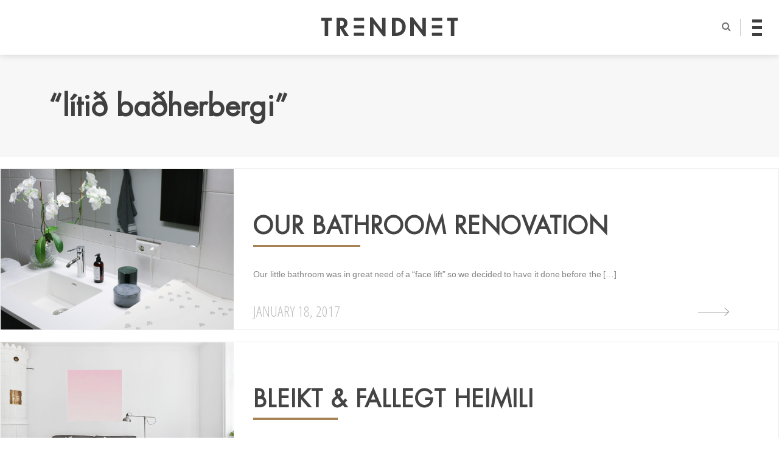

--- FILE ---
content_type: text/html; charset=UTF-8
request_url: http://trendnet.is/tag/litid-badherbergi/
body_size: 32543
content:
<!DOCTYPE html>

<!--[if IE 7 | IE 8]><html class="ie" dir="ltr" lang="is"><![endif]-->

<!--[if IE 9]><html class="ie9" dir="ltr" lang="is"><![endif]-->

<!--[if !(IE 7) | !(IE 8) | !(IE 9) ]><!-->

<html lang="en-US" xmlns:og="http://opengraphprotocol.org/schema/" xmlns:fb="http://www.facebook.com/2008/fbml" prefix="og: http://ogp.me/ns#">

<!--<![endif]-->

<head>

<meta http-equiv="Content-Type" content="text/html" charset="UTF-8">



<title>lítið baðherbergi Archives - Trendnet</title>



<meta name="google-site-verification" content="rNilM9GAyS24lh1tv2HG4bKNYCncZI19yVq0OTjYXEg" />

<meta id="viewport" name="viewport" content="initial-scale=1.0, maximum-scale=2, minimum-scale=1.0, user-scalable=yes, width=device-width">

<script type="text/javascript">

/*

  // Store the meta element

  var viewport_meta = document.getElementById('viewport');



  // Define our viewport meta values

  var viewports = {

      default: viewport_meta.getAttribute('content'),

      landscape: 'width=1196'

    };



  // Change the viewport value based on screen.width

  var viewport_set = function() {

      if ( screen.width >= 768 )

        viewport_meta.setAttribute( 'content', viewports.landscape );

      else

        viewport_meta.setAttribute( 'content', viewports.default );

    }



  // Set the correct viewport value on page load

  viewport_set();



  // Set the correct viewport after device orientation change or resize

  window.onresize = function() {

    viewport_set();

  }

*/

</script>



<link rel="pingback" href="http://trendnet.is/xmlrpc.php">

<link rel="shortcut icon" type="image/x-icon" href="http://trendnet.is/wp-content/themes/trendnet4/images/favicon.ico?ver=4.0">






<!--[if lt IE 10]>

<script src="http://trendnet.is/wp-content/themes/trendnet4/js/css3-multi-column.js" type="text/javascript"></script>

<![endif]-->

<link href="https://fonts.googleapis.com/css?family=Open+Sans+Condensed:300|Tangerine" rel="stylesheet">

<!--<link href="https://fonts.googleapis.com/css?family=Muli|Varela+Round" rel="stylesheet">-->

<link href="http://trendnet.is/wp-content/themes/trendnet4/style.css?ver=4.18" rel="stylesheet"/>  

<link href="http://trendnet.is/wp-content/themes/trendnet4/css/fp.css?ver=4.13" rel="stylesheet">

<link href="http://trendnet.is/wp-content/themes/trendnet4/css/post.css?ver=4.20" rel="stylesheet">

<link href="http://trendnet.is/wp-content/themes/trendnet4/css/yfirlit.css?ver=4.27" rel="stylesheet">

<link href="http://trendnet.is/wp-content/themes/trendnet4/css/aos.css" rel="stylesheet"/>  

<link href="http://trendnet.is/wp-content/themes/trendnet4/css/grids.css?ver=4.17" rel="stylesheet">




<!-- Social Warfare v2.3.4 https://warfareplugins.com -->
<style>@font-face {font-family: "sw-icon-font";src:url("http://trendnet.is/wp-content/plugins/social-warfare/fonts/sw-icon-font.eot?ver=2.3.4");src:url("http://trendnet.is/wp-content/plugins/social-warfare/fonts/sw-icon-font.eot?ver=2.3.4#iefix") format("embedded-opentype"),url("http://trendnet.is/wp-content/plugins/social-warfare/fonts/sw-icon-font.woff?ver=2.3.4") format("woff"), url("http://trendnet.is/wp-content/plugins/social-warfare/fonts/sw-icon-font.ttf?ver=2.3.4") format("truetype"),url("http://trendnet.is/wp-content/plugins/social-warfare/fonts/sw-icon-font.svg?ver=2.3.4#1445203416") format("svg");font-weight: normal;font-style: normal;}</style>
<!-- Social Warfare v2.3.4 https://warfareplugins.com -->


<!-- This site is optimized with the Yoast SEO plugin v6.1.1 - https://yoa.st/1yg?utm_content=6.1.1 -->
<link rel="canonical" href="http://trendnet.is/tag/litid-badherbergi/" />
<meta property="og:locale" content="en_US" />
<meta property="og:type" content="object" />
<meta property="og:title" content="lítið baðherbergi Archives - Trendnet" />
<meta property="og:url" content="http://trendnet.is/tag/litid-badherbergi/" />
<meta property="og:site_name" content="Trendnet" />
<meta name="twitter:card" content="summary_large_image" />
<meta name="twitter:title" content="lítið baðherbergi Archives - Trendnet" />
<script type='application/ld+json'>{"@context":"http:\/\/schema.org","@type":"WebSite","@id":"#website","url":"http:\/\/trendnet.is\/","name":"Trendnet","potentialAction":{"@type":"SearchAction","target":"http:\/\/trendnet.is\/?s={search_term_string}","query-input":"required name=search_term_string"}}</script>
<script type='application/ld+json'>{"@context":"http:\/\/schema.org","@type":"Organization","url":"http:\/\/trendnet.is\/tag\/litid-badherbergi\/","sameAs":[],"@id":"#organization","name":"Trendnet","logo":"http:\/\/trendnet.is\/wp-content\/uploads\/2018\/01\/trendnet-logo-page-001.jpg"}</script>
<!-- / Yoast SEO plugin. -->

<link rel='dns-prefetch' href='//s0.wp.com' />
<link rel='dns-prefetch' href='//s.w.org' />
<link rel="alternate" type="application/rss+xml" title="Trendnet &raquo; Feed" href="http://trendnet.is/feed/" />
<link rel="alternate" type="application/rss+xml" title="Trendnet &raquo; Comments Feed" href="http://trendnet.is/comments/feed/" />
<link rel="alternate" type="application/rss+xml" title="Trendnet &raquo; lítið baðherbergi Tag Feed" href="http://trendnet.is/tag/litid-badherbergi/feed/" />
		<script type="text/javascript">
			window._wpemojiSettings = {"baseUrl":"https:\/\/s.w.org\/images\/core\/emoji\/2.2.1\/72x72\/","ext":".png","svgUrl":"https:\/\/s.w.org\/images\/core\/emoji\/2.2.1\/svg\/","svgExt":".svg","source":{"concatemoji":"http:\/\/trendnet.is\/wp-includes\/js\/wp-emoji-release.min.js?ver=4.7.24"}};
			!function(t,a,e){var r,n,i,o=a.createElement("canvas"),l=o.getContext&&o.getContext("2d");function c(t){var e=a.createElement("script");e.src=t,e.defer=e.type="text/javascript",a.getElementsByTagName("head")[0].appendChild(e)}for(i=Array("flag","emoji4"),e.supports={everything:!0,everythingExceptFlag:!0},n=0;n<i.length;n++)e.supports[i[n]]=function(t){var e,a=String.fromCharCode;if(!l||!l.fillText)return!1;switch(l.clearRect(0,0,o.width,o.height),l.textBaseline="top",l.font="600 32px Arial",t){case"flag":return(l.fillText(a(55356,56826,55356,56819),0,0),o.toDataURL().length<3e3)?!1:(l.clearRect(0,0,o.width,o.height),l.fillText(a(55356,57331,65039,8205,55356,57096),0,0),e=o.toDataURL(),l.clearRect(0,0,o.width,o.height),l.fillText(a(55356,57331,55356,57096),0,0),e!==o.toDataURL());case"emoji4":return l.fillText(a(55357,56425,55356,57341,8205,55357,56507),0,0),e=o.toDataURL(),l.clearRect(0,0,o.width,o.height),l.fillText(a(55357,56425,55356,57341,55357,56507),0,0),e!==o.toDataURL()}return!1}(i[n]),e.supports.everything=e.supports.everything&&e.supports[i[n]],"flag"!==i[n]&&(e.supports.everythingExceptFlag=e.supports.everythingExceptFlag&&e.supports[i[n]]);e.supports.everythingExceptFlag=e.supports.everythingExceptFlag&&!e.supports.flag,e.DOMReady=!1,e.readyCallback=function(){e.DOMReady=!0},e.supports.everything||(r=function(){e.readyCallback()},a.addEventListener?(a.addEventListener("DOMContentLoaded",r,!1),t.addEventListener("load",r,!1)):(t.attachEvent("onload",r),a.attachEvent("onreadystatechange",function(){"complete"===a.readyState&&e.readyCallback()})),(r=e.source||{}).concatemoji?c(r.concatemoji):r.wpemoji&&r.twemoji&&(c(r.twemoji),c(r.wpemoji)))}(window,document,window._wpemojiSettings);
		</script>
		<style type="text/css">
img.wp-smiley,
img.emoji {
	display: inline !important;
	border: none !important;
	box-shadow: none !important;
	height: 1em !important;
	width: 1em !important;
	margin: 0 .07em !important;
	vertical-align: -0.1em !important;
	background: none !important;
	padding: 0 !important;
}
</style>
<link rel='stylesheet' id='yarppWidgetCss-css'  href='http://trendnet.is/wp-content/plugins/yet-another-related-posts-plugin/style/widget.css?ver=4.7.24' type='text/css' media='all' />
<link rel='stylesheet' id='sb_instagram_styles-css'  href='http://trendnet.is/wp-content/plugins/instagram-feed/css/sbi-styles.min.css?ver=2.7' type='text/css' media='all' />
<link rel='stylesheet' id='easy_load_more-frontend-css'  href='http://trendnet.is/wp-content/plugins/easy-load-more/assets/css/frontend.css?ver=1.0.0' type='text/css' media='all' />
<style id='easy_load_more-frontend-inline-css' type='text/css'>
.elm-button { background: #c4c4c4; color: #FFFFFF; }
.elm-button:hover, .elm-button:active, .elm-button:focus { background: #d0d0d0; }
.elm-loading-icon { fill: #FFFFFF; stroke: #FFFFFF; }

</style>
<link rel='stylesheet' id='social_warfare-css'  href='http://trendnet.is/wp-content/plugins/social-warfare/css/style.min.css?ver=2.3.4' type='text/css' media='all' />
<link rel='stylesheet' id='__EPYT__style-css'  href='http://trendnet.is/wp-content/plugins/youtube-embed-plus/styles/ytprefs.min.css?ver=12.2' type='text/css' media='all' />
<style id='__EPYT__style-inline-css' type='text/css'>

                .epyt-gallery-thumb {
                        width: 33.333%;
                }
                
</style>
<link rel='stylesheet' id='easy-fancybox.css-css'  href='http://trendnet.is/wp-content/plugins/easy-fancybox/fancybox/jquery.fancybox-1.3.4.css?ver=1.3.4' type='text/css' media='screen' />
<script type='text/javascript' src='http://trendnet.is/wp-includes/js/jquery/jquery.js?ver=1.12.4'></script>
<script type='text/javascript' src='http://trendnet.is/wp-includes/js/jquery/jquery-migrate.min.js?ver=1.4.1'></script>
<script type='text/javascript' src='http://trendnet.is/wp-includes/js/swfobject.js?ver=2.2-20120417'></script>
<script type='text/javascript'>
/* <![CDATA[ */
var samAjax = {"ajaxurl":"http:\/\/trendnet.is\/wp-content\/plugins\/simple-ads-manager\/sam-ajax.php","loadurl":"http:\/\/trendnet.is\/wp-content\/plugins\/simple-ads-manager\/sam-ajax-loader.php","load":"","level":"3","mailer":"0","clauses":"[base64]","doStats":"0","container":"sam-container","place":"sam-place","ad":"sam-ad"};
/* ]]> */
</script>
<script type='text/javascript' src='http://trendnet.is/wp-content/plugins/simple-ads-manager/js/sam-layout.min.js?ver=2.7.97'></script>
<script type='text/javascript' src='http://trendnet.is/wp-content/plugins/wp-ajaxify-comments/js/wp-ajaxify-comments.min.js?ver=1.6.0'></script>
<script type='text/javascript'>
/* <![CDATA[ */
var _EPYT_ = {"ajaxurl":"http:\/\/trendnet.is\/wp-admin\/admin-ajax.php","security":"e830366d1d","gallery_scrolloffset":"20","eppathtoscripts":"http:\/\/trendnet.is\/wp-content\/plugins\/youtube-embed-plus\/scripts\/","epresponsiveselector":"[\"iframe[src*='youtube.com']\",\"iframe[src*='youtube-nocookie.com']\",\"iframe[data-ep-src*='youtube.com']\",\"iframe[data-ep-src*='youtube-nocookie.com']\",\"iframe[data-ep-gallerysrc*='youtube.com']\"]","epdovol":"1","version":"12.2","evselector":"iframe.__youtube_prefs__[src], iframe[src*=\"youtube.com\/embed\/\"], iframe[src*=\"youtube-nocookie.com\/embed\/\"]","ajax_compat":"","ytapi_load":"light","stopMobileBuffer":"1","vi_active":"","vi_js_posttypes":[]};
/* ]]> */
</script>
<script type='text/javascript' src='http://trendnet.is/wp-content/plugins/youtube-embed-plus/scripts/ytprefs.min.js?ver=12.2'></script>
<script type='text/javascript' src='http://trendnet.is/wp-content/plugins/easy-fancybox/fancybox/jquery.fancybox-1.3.4.pack.js?ver=1.3.4'></script>
<link rel='https://api.w.org/' href='http://trendnet.is/wp-json/' />
<link rel="EditURI" type="application/rsd+xml" title="RSD" href="http://trendnet.is/xmlrpc.php?rsd" />
<link rel="wlwmanifest" type="application/wlwmanifest+xml" href="http://trendnet.is/wp-includes/wlwmanifest.xml" /> 
<meta name="generator" content="WordPress 4.7.24" />
<script type="text/javascript">/* <![CDATA[ */if (!window["WPAC"]) var WPAC = {};WPAC._Options = {debug:false,selectorCommentForm:"#commentform",selectorCommentsContainer:"#comments",selectorCommentPagingLinks:"#comments [class^='nav-'] a",selectorCommentLinks:"#comments a[href*=\"/comment-page-\"]",selectorRespondContainer:"#respond",selectorErrorContainer:"p:parent",popupCornerRadius:5,popupMarginTop:80,popupWidth:30,popupPadding:5,popupFadeIn:400,popupFadeOut:400,popupTimeout:3000,popupBackgroundColorLoading:"#000",popupTextColorLoading:"#fff",popupBackgroundColorSuccess:"#008000",popupTextColorSuccess:"#fff",popupBackgroundColorError:"#f00",popupTextColorError:"#fff",popupOpacity:70,popupTextAlign:"center",popupTextFontSize:"Default font size",popupZindex:1000,scrollSpeed:500,autoUpdateIdleTime:0,textPosted:"Þitt innlegg hefur verið skráð. Takk fyrir!",textPostedUnapproved:"Þitt innlegg hefur verið skráð og bíður eftir samþykkji. Takk fyrir!",textReloadPage:"Endurhleð síðu. Vinsamlegast bíðið...",textPostComment:"Sendi innlegg. Vinsamlegast bíðið...",textRefreshComments:"Sæki innlegg. Vinsamlegast bíðið...",textUnknownError:"Eitthvað hefur klikkað, þitt innlegg var ekkert skráð.",selectorPostContainer:"",commentPagesUrlRegex:"",asyncLoadTrigger:"Viewport",disableUrlUpdate:false,disableScrollToAnchor:true,disableCache:false,enableByQuery:false,commentsEnabled:false,version:"1.6.0"};WPAC._Callbacks = {"beforeSelectElements": function(dom) {},"beforeUpdateComments": function(newDom, commentUrl) {},"afterUpdateComments": function(newDom, commentUrl) {},"beforeSubmitComment": function() {},"afterPostComment": function(commentUrl, unapproved) {}};/* ]]> */</script><style type='text/css'>img#wpstats{display:none}</style>    <script type="text/javascript">
        var _gaq = _gaq || [];
        _gaq.push(['_setAccount', 'UA-34005558-1']);
        _gaq.push(['_trackPageview']);

        (function() {
            var ga = document.createElement('script'); ga.type = 'text/javascript'; ga.async = true;
            ga.src = ('https:' == document.location.protocol ? 'https://ssl' : 'http://www') + '.google-analytics.com/ga.js';
            var s = document.getElementsByTagName('script')[0]; s.parentNode.insertBefore(ga, s);
        })();
    </script>

<!-- Facebook Pixel Code -->
<script type='text/javascript'>
!function(f,b,e,v,n,t,s){if(f.fbq)return;n=f.fbq=function(){n.callMethod?
n.callMethod.apply(n,arguments):n.queue.push(arguments)};if(!f._fbq)f._fbq=n;
n.push=n;n.loaded=!0;n.version='2.0';n.queue=[];t=b.createElement(e);t.async=!0;
t.src=v;s=b.getElementsByTagName(e)[0];s.parentNode.insertBefore(t,s)}(window,
document,'script','https://connect.facebook.net/en_US/fbevents.js');
</script>
<!-- End Facebook Pixel Code -->
<script type='text/javascript'>
  fbq('init', '2280756465568235', [], {
    "agent": "wordpress-4.7.24-1.7.25"
});
</script><script type='text/javascript'>
  fbq('track', 'PageView', []);
</script>
<!-- Facebook Pixel Code -->
<noscript>
<img height="1" width="1" style="display:none" alt="fbpx"
src="https://www.facebook.com/tr?id=2280756465568235&ev=PageView&noscript=1" />
</noscript>
<!-- End Facebook Pixel Code -->
			<link rel="stylesheet" type="text/css" id="wp-custom-css" href="http://trendnet.is/?custom-css=3501ff880c" />
		
<!-- Easy FancyBox 1.3.4.9 using FancyBox 1.3.4 - RavanH (http://4visions.nl/en/wordpress-plugins/easy-fancybox/) -->
<script type="text/javascript">
/* <![CDATA[ */
jQuery(document).ready(function($){
var fb_timeout = null;
var fb_opts = { 'overlayShow' : true, 'centerOnScroll' : true, 'showCloseButton' : true, 'showNavArrows' : true, 'onCleanup' : function() { if(fb_timeout) { window.clearTimeout(fb_timeout); fb_timeout = null; } } };
/* IMG */
var fb_IMG_select = 'a[href$=".jpg"]:not(.nofancybox),a[href$=".JPG"]:not(.nofancybox),a[href$=".gif"]:not(.nofancybox),a[href$=".GIF"]:not(.nofancybox),a[href$=".png"]:not(.nofancybox),a[href$=".PNG"]:not(.nofancybox),a[href$=".jpeg"]:not(.nofancybox),a[href$=".JPEG"]:not(.nofancybox)';
$(fb_IMG_select).addClass('fancybox');
var fb_IMG_sections = jQuery('article, section.instagram-page');
fb_IMG_sections.each(function() { jQuery(this).find(fb_IMG_select).attr('rel', 'gallery-' + fb_IMG_sections.index(this)); });
$('a.fancybox, area.fancybox').fancybox( $.extend({}, fb_opts, { 'transitionIn' : 'elastic', 'easingIn' : 'easeOutBack', 'transitionOut' : 'elastic', 'easingOut' : 'easeInBack', 'opacity' : false, 'titleShow' : true, 'titlePosition' : 'over', 'titleFromAlt' : true }) );
});
/* ]]> */
</script>
<style type="text/css">.fancybox-hidden{display:none}</style>



</head>



<body class="archive tag tag-litid-badherbergi tag-6270 desktop chrome linnea">


  <div id="fb-root"></div>
  <script async defer crossorigin="anonymous" src="https://connect.facebook.net/en_US/sdk.js#xfbml=1&version=v9.0&appId=167599036698185&autoLogAppEvents=1" nonce="eIWQpuIZ"></script>

<header id="site-header" class="logo-menu">

  <div class="site-wrap">



    <a href="http://trendnet.is/" title="Trendnet" rel="home">

      <div class="site-logo" href="#">

        <svg xmlns="http://www.w3.org/2000/svg" xmlns:xlink="http://www.w3.org/1999/xlink" version="1.1" id="top-logo" x="0px" y="0px" width="582.72px" height="80.385px" viewBox="0 0 582.72 80.385" enable-background="new 0 0 582.72 80.385" xml:space="preserve">

           <g>

            <path d="M30.465,78.859H15.487V15.081H0V2.039h45.949v13.042H30.465V78.859z"/>

            <path d="M118.25,78.859h-18.134L81.47,47.886h-0.205v30.974H66.288V2.039h20.276c15.179,0,25.674,6.722,25.674,23.126                c0,9.783-5.401,19.563-15.691,21.294L118.25,78.859z M81.265,37.392h1.937c8.251,0,14.06-2.443,14.06-11.819                c0-9.475-6.011-11.309-13.957-11.309h-2.039V37.392z"/>

            <path d="M208.361,0h10.801l40.447,53.694h0.205V2.039h14.977v78.346h-10.8l-40.446-53.689h-0.205v52.164h-14.978V0z"/>

            <path d="M301.984,2.039h21.396c22.209,0,37.084,16.606,37.084,38.513c0,21.6-15.281,38.308-37.187,38.308h-21.293V2.039z                 M316.962,65.817h2.445c18.439,0,25.573-10.188,25.573-25.369c0-16.708-8.561-25.367-25.573-25.367h-2.445V65.817z"/>

            <path d="M379.721,0h10.8l40.448,53.694h0.202V2.039h14.977v78.346h-10.8l-40.448-53.689h-0.201v52.164h-14.978V0z"/>

            <path d="M567.233,78.859h-14.978V15.081h-15.487V2.039h45.951v13.042h-15.486V78.859z"/>

            <g>

              <g>

                <rect x="139.435" y="1.926" width="43.772" height="13.181" class="tn-rect-1"/>

                <rect x="139.435" y="65.281" width="43.772" height="13.179" class="tn-rect-3"/>

              </g>

              <rect x="139.435" y="33.603" width="43.772" height="13.181" class="tn-rect-2"/>

            </g>

            <g>

              <g>

                <rect x="471.828" y="1.926" width="43.772" height="13.181" class="tn-rect-4"/>

                <rect x="471.828" y="65.281" width="43.772" height="13.179" class="tn-rect-6"/>

              </g>

              <rect x="471.828" y="33.603" width="43.772" height="13.181" class="tn-rect-5"/>

            </g>

          </g>

          </svg>



          <h1>Trendnet</h1>

      </div>

    </a>



    <nav id="author-nav">

      <i id="search-button" class="fa fa-search" aria-hidden="true"></i>

      <div id="nav-icon4" class="burger-menu">

        <span></span>

        <span></span>

        <span></span>

      </div>

    </nav>



    <div id="search-section" class="search-section">

      <div class="open-search">

          					<form method="get" class="search-form" action="http://trendnet.is/">
						<input type="text" id="search-bar" name="s" placeholder="Leit..">
						<input type="submit" value="Leita" style="display: none;">
						<br />
					</form>             

      </div>

      <div class="hide"></div>

    </div>



    <div class="navigation">

      <div class="menu-shelf">



        <div class="overlay-content">



          <div class="nav-authors">

            <h3>Höfundar</h3>

            <a class="nav-link nav-elísabet gunnars upper" href="http://trendnet.is/elisabetgunnars/"><span>Elísabet Gunnars</span></a><a class="nav-link nav-svartÁhvÍtu upper" href="http://trendnet.is/svartahvitu/"><span>SVARTÁHVÍTU</span></a><a class="nav-link nav-helgi Ómars upper" href="http://trendnet.is/helgiomars/"><span>Helgi Ómars</span></a><a class="nav-link nav-andrea röfn upper" href="http://trendnet.is/andrearofn/"><span>Andrea Röfn</span></a><a class="nav-link nav-sigridurr upper" href="http://trendnet.is/sigridurr/"><span>SIGRIDURR</span></a><a class="nav-link nav-andrea upper" href="http://trendnet.is/andrea/"><span>AndreA</span></a><a class="nav-link nav-guðrún sørtveit upper" href="http://trendnet.is/gudrun-sortveit/"><span>Guðrún Sørtveit</span></a><a class="nav-link nav-anna bergmann upper" href="http://trendnet.is/anna-bergmann/"><span>Anna Bergmann</span></a><a class="nav-link nav-hildur rut upper" href="http://trendnet.is/hildur-rut/"><span>Hildur Rut</span></a><a class="nav-link nav-arna petra upper" href="http://trendnet.is/arna-petra/"><span>Arna Petra</span></a><a class="nav-link nav-trendnýtt upper" href="http://trendnet.is/trendnytt/"><span>Trendnýtt</span></a>
          </div>



          <nav class="nav-categories">

            <h3>Flokkar</h3>

            <a href="#"><span>Tíska</span></a>

            <a href="#"><span>Lífið</span></a>

            <a href="#"><span>Heilsa</span></a>

          </nav>



          <div class="header-ad">

            <div id='c8089_0_2' class='sam-container sam-place' data-sam='0'></div>
          </div>



          <div class="menu-social row">

              <a class="social-media facebook circle-icon" href="#"></a>

              <a class="social-media twitter circle-icon" href="#"></a>

              <a class="social-media instagram circle-icon" href="#"></a>

          </div>          



        </div>        



      </div>

    </div>

  </div>

</header>



<a href="javascript:" id="return-to-top"><i class="fa fa-angle-up" aria-hidden="true"></i></a>





<div class="site-content page">

	<section class="page-title">
      <div class="site-wrap">

		
									<h1>&ldquo;lítið baðherbergi&rdquo;</h1>

					
		</div>
	</section>

	<section class="site-wrap view-post-list content-grid">

	
		<a href="http://trendnet.is/linnea/new-in-bathroom-renovation/" rel="bookmark" title="Our Bathroom renovation">
			<article class="view-post" id="post-225882" data-aos="fade-zoom-in" data-aos-easing="ease-in-sine" data-aos-once="true" data-aos-offset="50">

				<figure class="view-post-feature-img">
					<img width="1238" height="1856" src="http://trendnet.is/wp-content/uploads/2017/01/wp-1484495736759.jpeg" class="attachment-post-square size-post-square wp-post-image" alt="" title="" srcset="http://trendnet.is/wp-content/uploads/2017/01/wp-1484495736759.jpeg 1238w, http://trendnet.is/wp-content/uploads/2017/01/wp-1484495736759-400x600.jpeg 400w, http://trendnet.is/wp-content/uploads/2017/01/wp-1484495736759-768x1151.jpeg 768w, http://trendnet.is/wp-content/uploads/2017/01/wp-1484495736759-620x929.jpeg 620w" sizes="(max-width: 1238px) 100vw, 1238px" />				</figure>

				<section class="view-inside-post">
					<h3>Our Bathroom renovation</h3>
					<div class="post-excerpt">
						<p>Our little bathroom was in great need of a &#8220;face lift&#8221; so we decided to have it done before the [&hellip;]</p>
<div class="swp-content-locator"></div>					</div>
					<time class="post-date" datetime="2017-01-18T08:00:28+00:00">January 18, 2017</time>
					<div class="arrow-container"><span class="arrow"></span></div>
				</section>

			</article>
		</a>

	
		<a href="http://trendnet.is/svartahvitu/bleikt-og-fallegt-heimili/" rel="bookmark" title="BLEIKT &amp; FALLEGT HEIMILI">
			<article class="view-post" id="post-190413" data-aos="fade-zoom-in" data-aos-easing="ease-in-sine" data-aos-once="true" data-aos-offset="50">

				<figure class="view-post-feature-img">
					<img width="1920" height="1280" src="http://trendnet.is/wp-content/uploads/svartahvitu/2015/07/SFD5C70F13949794BE39B7EADF99C36A822_2200x1.jpg" class="attachment-post-square size-post-square wp-post-image" alt="" title="" srcset="http://trendnet.is/wp-content/uploads/svartahvitu/2015/07/SFD5C70F13949794BE39B7EADF99C36A822_2200x1.jpg 1920w, http://trendnet.is/wp-content/uploads/svartahvitu/2015/07/SFD5C70F13949794BE39B7EADF99C36A822_2200x1-400x266.jpg 400w, http://trendnet.is/wp-content/uploads/svartahvitu/2015/07/SFD5C70F13949794BE39B7EADF99C36A822_2200x1-620x413.jpg 620w" sizes="(max-width: 1920px) 100vw, 1920px" />				</figure>

				<section class="view-inside-post">
					<h3>BLEIKT &amp; FALLEGT HEIMILI</h3>
					<div class="post-excerpt">
						<p>Þetta heimili hittir beint í mark hjá mér, bleikir tónar eru áberandi í hverju rými og með hvítt í grunninn verður [&hellip;]</p>
<div class="swp-content-locator"></div>					</div>
					<time class="post-date" datetime="2015-07-19T12:53:32+00:00">July 19, 2015</time>
					<div class="arrow-container"><span class="arrow"></span></div>
				</section>

			</article>
		</a>

	
		<section class="ad-boxes content-side">
			<div class="ad-block">
				<!-- <img src="/images/ads/ad-boxes.png" \> !-->
			</div>
		</section>

	</section>

	
	<nav  class="page-navigation">
    	<div class="elm-wrapper">
  <button class="elm-button ajax-inactive" data-href="http://trendnet.is/tag/litid-badherbergi/" data-page="1" data-max-pages="1">
<div class="elm-loading-anim">
  <svg class="elm-loading-icon" version="1.1" xmlns="http://www.w3.org/2000/svg" xmlns:xlink="http://www.w3.org/1999/xlink" x="0px" y="0px" viewBox="0 0 40 40" enable-background="new 0 0 40 40" xml:space="preserve">
  <path opacity="0.2" d="M20.201,5.169c-8.254,0-14.946,6.692-14.946,14.946c0,8.255,6.692,14.946,14.946,14.946 s14.946-6.691,14.946-14.946C35.146,11.861,28.455,5.169,20.201,5.169z M20.201,31.749c-6.425,0-11.634-5.208-11.634-11.634 c0-6.425,5.209-11.634,11.634-11.634c6.425,0,11.633,5.209,11.633,11.634C31.834,26.541,26.626,31.749,20.201,31.749z"/>
  <path d="M26.013,10.047l1.654-2.866c-2.198-1.272-4.743-2.012-7.466-2.012h0v3.312h0 C22.32,8.481,24.301,9.057,26.013,10.047z">
    <animateTransform attributeType="xml"
      attributeName="transform"
      type="rotate"
      from="0 20 20"
      to="360 20 20"
      dur="0.5s"
      repeatCount="indefinite"/>
    </path>
  </svg>
</div>
    <span class="elm-button-text">NÆSTU FÆRSLUR</span>
  </button>
</div>
	</nav>			

	</div>

      </div><!-- Closing site-wrap !-->
    </div><!-- Closing site-content !-->

    
    
    <section class="social-media-footer">
        <div class="row">
            <a class="social-media facebook circle-icon" target="_blank" href="https://www.facebook.com/trendnet.is/"></a>
            <a class="social-media twitter circle-icon" target="_blank" href="https://twitter.com/trendnetis"></a>
            <a class="social-media instagram circle-icon" target="_blank" href="https://www.instagram.com/trendnetis/"></a>
            <!-- <a class="social-media youtube circle-icon" href="#"></a> -->
        </div>
    </section>

    <footer class="site-footer">
      <div class="site-wrap">
        <div class="footer-nav">
          <nav class="secondary-nav footer-col"><ul id="menu-secondary-nav" class="menu"><li id="menu-item-10072" class="menu-item menu-item-type-post_type menu-item-object-page menu-item-10072"><a class="nav-link" href="http://trendnet.is/um-trendnet/">UM TRENDNET</a></li>
<li id="menu-item-220737" class="menu-item menu-item-type-post_type menu-item-object-page menu-item-220737"><a class="nav-link" href="http://trendnet.is/sidareglur/">SIÐAREGLUR</a></li>
<li id="menu-item-10075" class="menu-item menu-item-type-post_type menu-item-object-page menu-item-10075"><a class=" last-item nav-link" href="http://trendnet.is/hafa-samband/">HAFA SAMBAND</a></li>
</ul></nav>          <div class="footer-col">
            <svg version="1.1" id="footer-logo" class="footer-logo" xmlns="http://www.w3.org/2000/svg" xmlns:xlink="http://www.w3.org/1999/xlink" x="0px" y="0px" width="20px" height="55px"viewBox="0 0 58.355 102.031" enable-background="new 0 0 58.355 102.031" xml:space="preserve">
              <g>
                <g>
                  <rect width="58.355" height="17.573"/>
                  <rect y="84.46" width="58.355" height="17.57"/>
                </g>
                <rect y="42.231" width="58.355" height="17.569"/>
              </g>
            </svg>
          </div>
          <div class="footer-col"></div>
        </div>
      </div>
    </footer>

    <!-- Instagram Feed JS -->
<script type="text/javascript">
var sbiajaxurl = "http://trendnet.is/wp-admin/admin-ajax.php";
</script>
<script type='text/javascript' src='http://trendnet.is/wp-content/plugins/easy-load-more/assets/js/frontend.min.js?ver=1.0.0'></script>
<script type='text/javascript'>
/* <![CDATA[ */
var dot_irecommendthis = {"ajaxurl":"http:\/\/trendnet.is\/wp-admin\/admin-ajax.php"};
/* ]]> */
</script>
<script type='text/javascript' src='http://trendnet.is/wp-content/plugins/i-recommend-this/js/dot_irecommendthis.js?ver=2.6.0'></script>
<script type='text/javascript' src='https://s0.wp.com/wp-content/js/devicepx-jetpack.js?ver=202604'></script>
<script type='text/javascript' src='http://trendnet.is/wp-content/plugins/social-warfare/js/script.min.js?ver=2.3.4'></script>
<script type='text/javascript' src='http://trendnet.is/wp-content/plugins/youtube-embed-plus/scripts/fitvids.min.js?ver=12.2'></script>
<script type='text/javascript' src='http://trendnet.is/wp-content/plugins/easy-fancybox/fancybox/jquery.easing-1.3.pack.js?ver=1.3'></script>
<script type='text/javascript' src='http://trendnet.is/wp-content/plugins/easy-fancybox/fancybox/jquery.mousewheel-3.0.4.pack.js?ver=3.0.4'></script>
<script type='text/javascript' src='http://trendnet.is/wp-content/plugins/easy-fancybox/jquery.metadata.js?ver=2.1'></script>
<script type='text/javascript' src='http://trendnet.is/wp-includes/js/wp-embed.min.js?ver=4.7.24'></script>
	<script type="text/javascript">
		var elm_button_vars = { wrapper: '.author-post-list, .view-post-list' };
	</script>
	<script type="text/javascript">var swpClickTracking = false; var swp_nonce = "4f57c0df34";</script><script type='text/javascript' src='https://stats.wp.com/e-202604.js' async defer></script>
<script type='text/javascript'>
	_stq = window._stq || [];
	_stq.push([ 'view', {v:'ext',j:'1:5.7.5',blog:'58526265',post:'0',tz:'0',srv:'trendnet.is'} ]);
	_stq.push([ 'clickTrackerInit', '58526265', '0' ]);
</script>
    <script src="https://cdn.rawgit.com/mburakerman/prognroll/master/src/prognroll.js"></script>
    <script src="https://use.fontawesome.com/6452b38bee.js"></script>
    <script src="http://trendnet.is/wp-content/themes/trendnet4/js/jquery.sticky-kit.min.js"></script>
    <script type="text/javascript" src="http://trendnet.is/wp-content/themes/trendnet4/js/script.js?ver=4.0"></script>
    <script src="http://trendnet.is/wp-content/themes/trendnet4/js/aos.js"></script>
    <script>
      AOS.init();
    </script>

</body>
</html>


--- FILE ---
content_type: text/css
request_url: http://trendnet.is/wp-content/themes/trendnet4/css/grids.css?ver=4.17
body_size: 16425
content:
/*--------------------------------------------------------------
If no grid support, limit width to 50em and center align
--------------------------------------------------------------*/
/*@supports not (display: grid) { */


  @media screen and (-ms-high-contrast: active),
  screen and (-ms-high-contrast: none) {
   /* IE10+ specific styles go here */

  .top-posts {
    display: -ms-grid;
    -ms-grid-columns: auto 360px 360px 360px 360px auto;
    -ms-grid-rows: 340px 340px;
  }

  .popular-posts {
    display: -ms-grid;
    -ms-grid-columns: auto 120px 120px 120px 120px 120px 120px 120px 120px 120px 120px 120px 120px auto;
    -ms-grid-rows: 150px 420px 360px;
  }

  .grid-posts {
    display: flex;
    flex-direction: row;
    flex-wrap: wrap;
  }

  .grid-posts .post-tile {
    flex: 0 0 25%;
  }


  @media screen and (max-width: 1399px) {
      .top-posts {
        -ms-grid-columns: auto 25% 25% 25% 25% auto;
        -ms-grid-rows: 340px 340px;
      }
    }

  .top-posts .post-tile:nth-child(1) {
  -ms-grid-row: 1;
  -ms-grid-row-span: 2;
  -ms-grid-column: 2;
  -ms-grid-column-span: 2;
  }
  .top-posts .post-tile:nth-child(2) {
  -ms-grid-row: 1;
  -ms-grid-row-span: 1;
  -ms-grid-column: 4;
  -ms-grid-column-span: 1;
  }

  .top-posts .post-tile:nth-child(3) {
  -ms-grid-row: 1;
  -ms-grid-row-span: 1;
  -ms-grid-column: 5;
  -ms-grid-column-span: 1;
  }

  .top-posts .post-tile:nth-child(4) {
  -ms-grid-row: 2;
  -ms-grid-row-span: 1;
  -ms-grid-column: 4;
  -ms-grid-column-span: 1;
  }

  .top-posts .post-tile:nth-child(5) {
  -ms-grid-row: 2;
  -ms-grid-row-span: 1;
  -ms-grid-column: 5;
  -ms-grid-column-span: 1;
  }

  .popular-posts h2 {
  -ms-grid-row: 1;
  -ms-grid-row-span: 1;
  -ms-grid-column: 2;
  -ms-grid-column-span: 12;
  }

  .popular-posts .post-tile:nth-child(2) {
  -ms-grid-row: 2;
  -ms-grid-row-span: 1;
  -ms-grid-column: 2;
  -ms-grid-column-span: 4;
  }
  .popular-posts .post-tile:nth-child(3) {
  -ms-grid-row: 2;
  -ms-grid-row-span: 1;
  -ms-grid-column: 6;
  -ms-grid-column-span: 4;
  }

  .popular-posts .post-tile:nth-child(4) {
  -ms-grid-row: 2;
  -ms-grid-row-span: 1;
  -ms-grid-column: 10;
  -ms-grid-column-span: 4;
  }

  .popular-posts .post-tile:nth-child(5) {
  -ms-grid-row: 3;
  -ms-grid-row-span: 1;
  -ms-grid-column: 2;
  -ms-grid-column-span: 3;
  }

  .popular-posts .post-tile:nth-child(6) {
  -ms-grid-row: 3;
  -ms-grid-row-span: 1;
  -ms-grid-column: 5;
  -ms-grid-column-span: 3;
  }

  .popular-posts .post-tile:nth-child(7) {
  -ms-grid-row: 3;
  -ms-grid-row-span: 1;
  -ms-grid-column: 8;
  -ms-grid-column-span: 3;
  }

  .popular-posts .post-tile:nth-child(8) {
  -ms-grid-row: 3;
  -ms-grid-row-span: 1;
  -ms-grid-column: 11;
  -ms-grid-column-span: 3;
  }

}

  @supports not (display: grid) {

    .top-posts:before,
    .top-posts:after {
      content: " ";
      display: table;
    }

    .top-posts:after {
      clear: both;
    }

    .grid-posts {
      display: flex;
      flex-flow: row wrap;
    }

    .popular-posts:before,
    .popular-posts:after {
      content: " ";
      display: table;
    }

    .popular-posts:after {
      clear: both;
    }

    @media screen and (min-width: 768px) {

    .top-posts .post-tile:nth-child(1) {
      width: 50%;
      float: left;
    }

    .top-posts .post-tile:nth-child(2),
    .top-posts .post-tile:nth-child(3),
    .top-posts .post-tile:nth-child(4),
    .top-posts .post-tile:nth-child(5) {
      width: 25%;
      float: right;
    }

    .grid-posts .post-tile {
      flex: 1 1 25%;
    }

    .grid-posts .grid-ad {
      display: none;
    }

    .popular-posts .post-tile:nth-child(2),
    .popular-posts .post-tile:nth-child(3),
    .popular-posts .post-tile:nth-child(4) {
      float: left;
      width: 33%;
      height: 40vw;
    }

    .popular-posts .post-tile:nth-child(n+4) {
      float: left;
      width: 25%
    }
  }


    @media screen and (max-width: 767px) {

    .top-posts .post-tile:nth-child(1) {
      width: 100%;
      float: left;
    }

    .top-posts .post-tile:nth-child(2),
    .top-posts .post-tile:nth-child(3),
    .top-posts .post-tile:nth-child(4),
    .top-posts .post-tile:nth-child(5) {
      width: 50%;
      float: left;
    }

    .grid-posts .post-tile {
      flex: 1 1 50%;
    }

    .grid-posts .grid-ad {
      display: none;
    }



    .popular-posts .post-tile:nth-child(2) {
      width: 100%;
    }

    .popular-posts .post-tile:nth-child(n+3) {
      float: left;
      width: 50%
    }

  }

}


/*--------------------------------------------------------------
CSS Grid layout for wider screens, when browser supports grid:
--------------------------------------------------------------*/

@media screen and (max-width: 768px) {

  body {
      font-size: 13px;
  }

  .grid-posts .post-tile {
    height: calc(50vw - 0em);
    max-height: 45em;
  }

  .top-posts .post-tile:nth-child(1) {
    height: calc(100vw - 2em);
    max-height: 80vmin;
  }

  .top-posts .post-tile:nth-child(2),
  .top-posts .post-tile:nth-child(3),
  .top-posts .post-tile:nth-child(4),
  .top-posts .post-tile:nth-child(5)  {
    height: calc(50vw - 2em);
    max-height: 50vmin;
  }

  .popular-posts .post-tile:nth-child(2) {
    height: calc(80vw - 4em);
  }

  .popular-posts .post-tile:nth-child(n+3) {
    height: calc(50vw - 2em);
  }

  #author-head {
    margin-bottom: 0;
  }

  .author-name {
    padding: 0;
    background: none;
    font-size: 2.3em;
    letter-spacing: 2px;
  }

  .author-index-popular {
    display: flex;
    background: #f5f5f5;
    margin: 0;
  }

  .author-index-popular .site-wrap {
      padding: 1em 0;
  }

  .author-overview-box1 {
      margin-bottom: 1em;
  }

  .author-overview-box1,
  .author-overview-box2 {
    width: 100%;
    float: none;
    clear: both;
    margin-top: 2px;    
  }

  .author-popular {
    margin-left: 0;
  }

  .author-popular-tile {
    flex: 1 1 33%;
    margin-right: 0;
}


  .author-index-popular {
    display: none;
  }

  .author-popular .post-title {
    margin-left: 2em;
  }

  .post-single .post-header h2 {
    font-size: 2.5em;
    padding-bottom: 15px;
  }

  .single-post .main,
  .page-template-author-index .main { 
    display: flex; 
    flex-wrap: wrap;
  }

  .content-main {
    float: none;
    width: 100%;
    order: 2;
    flex: 1 1 100%;    
    max-width: 100%;
  }

  .content-side {
    order: 1;
    flex: 1 1 100%;
    padding-left: 0px;
    margin-bottom: 0em;    
  }

  .single-post .content-side {
    margin-bottom: 0em;
    margin-top: 0.5em;
  }

  .post-single .post-feature-img,
  .page-template-author-index .post-feature-img {
      flex: 1 1 100%;
  }

  .post-single .post-feature-img img,
  .page-template-author-index .post-feature-img img {
    max-height: 70vw;
    object-position: top;
    object-position: 50% 20%;
  }

  .post-header hgroup {
    padding: 2em 2em 6em 2em;
    position: relative;
}

  .popular-posts figcaption {
    text-align: left;
    margin-bottom: 0;
    background-image: none;
  }

  .popular-posts .post-rank {
    display: inline-block;
    margin-right: 0.2em;
    font-size: 1.5em;
  }

  .popular-posts h2.post-title {
    display: inline;
    font-size: 1.2em;
  }

  .popular-posts .post-author {
    display: inline-block;
  }

  .grid-posts .grid-ad {
    height: calc(100vw - 0em);
    padding: 4px;
    padding-right: 0;
    background: none;
  }

  .grid-posts .grid-ad img {
    object-fit: cover;
    height: 100%;
    object-position: bottom;
    background: none;
  }

  .footer-nav .secondary-nav {
    flex: 1 1 auto;
  }

  .footer-col:nth-child(2),
  .footer-col:nth-child(3) {
    display: none;
  }

  .view-post.next-view-post {
    margin-bottom: 0px;
  }

  #discussion {
    padding-top: 0;
  }

  .comments {
    width: 100%;
    padding-bottom: 2em;
  }

  .comment-respond-box {
    float: none;
    width: 100%;    
    padding-bottom: 0;
  }

  .comment-list {
    clear: both;
    float: none;
    padding-top: 0;
    width: 100%;
  }

  .comment-author-meta {
    margin-left: 5em;
  }

  .comment-author-meta h3 {
    font-size: 1.3em;
}

  .comment-text {
    margin-top: 1em;
  }

  .related-posts .post-tile {
      height: calc(19vw);
      max-height: 280px;
    }

  .post-excerpt {
    display: none;
  }

  .arrow-container {
    display: none;
  }

  .yfirlit-2 .view-post .post-feature-img img {
    height: 200px;
}

  .post-single .post-entry {
    padding: 2em 2em 0em;
  }

  #search-bar {
    width: 70%;
  }

  .comment-list-header {
    text-align: left;
  }

  @supports (display: grid) {

    .grid {
      display: grid;
    }

    .top-posts {
      grid-template-columns: 50% 50%;
    }

     .grid-posts {
      grid-template-columns: 50% 50%;
    }

    .grid-posts .grid-ad {
      grid-row: span 2;
    }

     .top-posts .post-tile:nth-child(1) {
      grid-column: span 2;
      grid-row: 1;
    }

     .top-posts .post-tile:nth-child(2),
     .top-posts .post-tile:nth-child(3) {
      grid-column: span 1;
      grid-row: 2;
    }

     .top-posts .post-tile:nth-child(4),
     .top-posts .post-tile:nth-child(5) {
      grid-column: span 1;
      grid-row: 3;
    }

     .popular-posts {
      display: grid;
      grid-template-columns: repeat(6, minmax(auto, 15em));
      grid-gap: 1px;
    }

     .popular-posts .post-tile:nth-child(2) {
      grid-column: span 6;
    }

     .popular-posts .post-tile:nth-child(n+3) {
      grid-column: span 3;
    }

     h2.section-header {
      grid-column: span 6;
    }

    /*
    .content-grid {
     display: grid;
     grid-template-columns: repeat(8, minmax(12.5%, 15em));
    }

    .content-main {
      grid-column: span 5;
    }

    .content-side {
      grid-column: span 3;
    }
    */
 }
}


@media screen and (max-width: 1024px) {

  .nav-authors {
    columns: 3;
  }

  .top-posts .post-tile h2, .grid-posts .post-tile h2 {
    font-size: 1.25em;
  }

  .view-post h3 {
    font-size: 1.8em;
  }

  .view-post3 h2 {
    font-size: 2.6em;
  }

  .post-single .post-header h2 {
    font-size: 2.5em;
  }

  .related-posts .post-tile figcaption {
    font-size: 0.8em;
    padding: 0 0.25em;
  }

  .related-posts .post-tile h2 {
    font-size: 0.75em;
    width: 100%;
  }

  .trendnet-tv .post-tile figcaption {
    padding: 0 5%;
  }

  .trendnet-tv h2.post-title {
    font-size: 1.5em;
  }

}


@media screen and (min-width: 768px) {

  .page-template-default .content-side {
      grid-column: span 3;
  }

  .grid-posts .grid-ad {
    height: calc(50vw);
    max-height: 45em;
    padding: 8px;
    padding-right: 0;
    background: none;
  }

  .grid-posts .grid-ad img {
    object-fit: cover;
    height: 100%;
    object-position: bottom;
    /* background: #464646; */
    /* border: 1px solid #dcdcdc; */
    /* padding: 6px; */
    /* width: 360px; */
    /* width: auto; */
    background: none;
  }

  .top-posts .post-tile:nth-child(1) {
    height: calc(50vw);
    /*max-height: calc(50vmin + 12em);*/
    max-height: 680px;
  }

  .top-posts .post-tile:nth-child(n+2) {
    height: calc(25vw);
    max-height: 340px;
  }

  .grid-posts .post-tile {
    height: calc(25vw - 0em);
    max-height: 22.5em;
  }

  .top-posts .post-tile h2,
  .grid-posts .post-tile h2 {
    font-size: 1.5em;
  }  

  .post-single .post-feature-img img {
      max-height: 500px;
      min-height: 380px;
  }

  .popular-posts {
    max-width: 90em;
    margin: 0 auto;
    margin-bottom: 100px;
    margin-top: 100px;
  }

  .popular-posts figcaption {
    padding: 0 1em 1.2em;
  }

  .popular-posts h2.post-title {
    font-size: 1.2em;
  }

  .popular-posts .post-tile:nth-child(-n+4) {
    height: calc(33vw);
    /*max-height: 35vmin;*/
    max-height: 420px;
  }

  .popular-posts .post-tile:nth-child(n+5) {
    height: calc(25vw);
    /*max-height: 25vmin;*/
    max-height: 360px;
  }

  .footer-nav .footer-col {
    flex: 1;
  }

  @supports (display: grid) {
    .grid {
      display: grid;
    }

    .top-posts {
      grid-template-columns: repeat(8, minmax(auto, 11.25em));
    }

     .top-posts .post-tile:nth-child(1) {
      grid-column: 1/5;
      grid-row: 1/3;
    }

    .top-posts .post-tile:nth-child(n+2) {
      grid-column: span 2;
    }

     .top-posts .post-tile:nth-child(2),
     .top-posts .post-tile:nth-child(3) {
      grid-row: 1/2;
    }

     .top-posts .post-tile:nth-child(4),
     .top-posts .post-tile:nth-child(5) {
      grid-row: 2/3;
    }

     .grid-posts {
      grid-template-columns: repeat(4, minmax(auto, 22.5em));
    }

    .grid-posts .grid-ad {
      grid-row: span 2;
    }

     .popular-posts {
      display: grid;
      grid-template-columns: repeat(12, minmax(auto, 10em));
      grid-gap: 1px;
    }

     .popular-posts .post-tile:nth-child(-n+4) {
      grid-column: span 4;
    }

     .popular-posts .post-tile:nth-child(n+5) {
      grid-column: span 3;
    }

     h2.section-header {
      grid-column: span 12;
    }

    .comment-like {
      font-size: 1.2em;
    }

    /*
    .content-grid {
     display: grid;
     grid-template-columns: repeat(8, minmax(12.5%, 15em));
    }

    .content-main {
      grid-column: span 5;
    }

    .content-main.view-post-list {
      grid-column: span 6;
    }

    .content-side {
      grid-column: span 2;
    }
    */

  }
}

@media screen and (max-width: 480px) {

  #top-logo {
    width: 165px;
    height: 28px;
    margin-top: 6px;
    transition: all ease .7s;
  }

  .author-name {
    font-size: 1.3em;
  }

  .site-footer {
    padding: 2em 1em;
    height: 80px;
  }

  #menu-secondary-nav {
    padding-left: 0;
  }

  .footer-nav {
    margin-top: 0;
  }

  #return-to-top {
    padding: 2em 1em;
  }

  .trendnet-tv .post-tile {  
    flex: 1 1 100%;
  }

  .related-posts {
    display: flex;
    flex-flow: row wrap;
  }
  .related-posts a {
    flex-basis: auto;
  }
  .related-posts .post-tile {
    height: calc(39vw);
  }

  .view-post2 h3 {
    font-size: 2.5em;
  }

  .author-overview-box1 .view-inside-post {
    width: 100%;
    padding: 0em 1em;
  }

  .author-overview-box1 .view-inside-post h3 {
    font-size: 2em;
    margin-bottom: 0.5em;
  }

  .comment-like {
    margin: 0 auto;
    margin-top: -1em;
    margin-bottom: 2em;
  }

}

 .post-tile {
  position: relative;
 }

 .post-tile:before, .post-tile:after {
    background-color: rgba(255, 255, 255, 0.2);
    content: "";
    display: block;
    position: absolute;
    right: 0px;
    z-index: 2;
}

.post-tile:before {
  height: 1px;
  width: 100%;
  top: 0;
  left: 0;
}

.post-tile:after {
  height: 100%;
  width: 1px;
  bottom: 0px;
  top: 1px;
}

 .post-tile img {
  display: block;
  object-fit: cover;
  width: 100%;
  height: 100%;
  border: none;
  animation: fadein 1.5s;

  transition: all 0.25s ease-in-out;
  filter: contrast(90%);
}

.post-tile:hover img {
    zoom: 1;
    filter: contrast(115%);
  }

 .post-tile h3 {
    position: absolute;
    bottom: 0;
    padding: 10px 15px;
    font-weight: normal;
    line-height: 1.20;
    color: #FFF;
    text-transform: uppercase;
    transition: all 0.45s ease-in-out;
    text-shadow: 1px 1px 3px #222, 0px 0px 1px #222, 0px 0px 5px #333;
 }

 .top-posts {
  background: #f7f7f7;
  margin-bottom: 3em;
  margin-top: 90px;
}

 .top-posts .post-tile {
  background: #cecece;
}

.post-tile figure {
    display: block;
    position: relative;
    width: 100%;
    height: 100%;
    padding: 0;
    margin: 0;
}

 .ad-1 {
   max-width: 1400px;
   margin: 0 auto;
 }

 .ad-1 img {
   width: 100%;
 }

 .grid-posts {
  margin-top: 3em;
}

 .grid-posts .post-tile {
  background: #cecece;
}

 .popular-posts .post-tile {
  background: black;
}


/* about.html */

#author-header {
  display: grid;
  grid-template-columns: repeat(6, 1fr);
  grid-template-rows: auto;
  width: 100%;
  min-height: 500px;
  margin: 0 auto;
}


/*@keyframes slideInFromLeft {
  0% {
    transform: translateX(-100%);
  }
  100% {
    transform: translateX(0);
  }
}

@keyframes slideInFromRight {
  0% {
    transform: translateX(+1000%);
  }
  100% {
    transform: translateX(0);
  }
}*/

.content-grid {
  grid-column: 1/13;
  background: #f5f5f5;
}

.content-grids {
 background: #f1f1f1;
 min-height: 680px;
 width: 100%;
 margin-bottom: 50px;
 display: grid;
 grid-template-columns: repeat(6, 1fr);
 grid-gap: 0px;
}

.content-grid {
 position: relative;
 background: white;
}


--- FILE ---
content_type: text/css;charset=UTF-8
request_url: http://trendnet.is/?custom-css=3501ff880c
body_size: 3557
content:
/*
You can add your own CSS here.

Click the help icon above to learn more.
*/

.adform-adbox { 
	/*width: auto !important; */
	/*height: auto !important; */
}

.ad-1-container {
		max-width: 1018px;
    margin: 0 auto;
}

.ad-1 {
    position: relative;
    width: 100%;
		max-width: 1018px;
    height: 0;
    padding-bottom: 35.36%; // 360px/1018px
}

.ad-1 div.sam-place {
	display: flex;
}

@media screen and (min-width: 1036px) {
	.ad-1 {
	  height: 360px;
		padding-bottom: 0;
	}
}

.ad-1 video {
  width: 100%;
  max-width: 1018px;
}

.ad-1018 {
	max-width: 1018px;
	margin: 0 auto;
	flex: 1 1 0;
}
/*
.ad-1 div[id*='_670_3'],
.ad-author-top-mini div[id*='_670_3'] 
*/
.ad-1 div.sam-place,
.ad-author-top-mini div.sam-place
{
		max-width: 1018px;
    margin: 0 auto;
    height: 100%;
    position: absolute;
    width: 100%;
    left: 50%;
    transform: translateX(-50%);
}
/* Landsliðið
.tn-rect-1
,.tn-rect-3 {
	fill: #276aa5;
}
.tn-rect-2 {
	fill: #d8212a;
}
*/

/* Gay Pride
.tn-rect-1 { fill:#E70000; }
.tn-rect-2 { fill:#FF8C00; }
.tn-rect-3 { fill:#FFEF00; }
.tn-rect-4 { fill:#00811F; }
.tn-rect-5 { fill:#0044FF; }
.tn-rect-6 { fill:#760089; }
*/

.ad-author-top-mini {
    flex: 1 1 100%;
    align-self: flex-end;
    order: 3;
	  max-width: 705px;
	  position: relative;
    height: 0;
    padding-bottom: 35.36%; // 360px/1018px
}

.ad-author-top-mini div.sam-place {
	display: flex;
}

.ad-author-top-mini .ad-1018 {
	max-width: 705px;
	flex: 1 1 0;
}

.nav-authors a.nav-trendnýtt span {
    background: url("http://trendnet.is/wp-content/themes/trendnet4/images/Trendnytt.png");
    background-size: 110px;
    background-repeat: no-repeat;
    color: transparent;
    padding: 0 20px;
}

@media screen and (max-width: 768px)
{
.nav-authors a.nav-trendnýtt span {
    background-size: 90px;
    background-position-x: 50%;
}
}


.trendnytt .author-name { display: none; }

.trendnytt #author-head img {    
    margin-top: -12%;
}

.nav-authors a.nav-trendnýtt span:before {
    height: 0px !important;
    background-color: transparent;
}

nav-authors a.nav-trendnýtt span {
    background: url("http://trendnet.is/wp-content/themes/trendnet4/images/Trendnytt.png");
    background-size: 110px;
    background-repeat: no-repeat;
    color: transparent;
    padding: 0 20px;
}

@media screen and (max-width: 768px) {
.nav-authors a.nav-trendnýtt span {
    background-size: 85px;
    background-position-x: 50%;
    padding: 0 5px 5px;
}
}

@media screen and (max-width: 370px) {
.nav-authors {
    columns: 2;
	}
}


.author-overview-box1 .author-second-post img {
    max-height: 340px;
}

.gudrun-sortveit .author-name { display: none; }

.svartahvitu .author-sub-menu-link
 {
    background: #f5f5f5;
    box-shadow: 0px 0px 7px 1px #858585;
    color: #8f8f8f;
    text-shadow: none;
  }

.helgiomars .author-sub-menu-link,
.marta-run .author-sub-menu-link,
.hildur-sif .author-sub-menu-link,
.beggiolafs .author-sub-menu-link,
.anna-bergmann .author-sub-menu-link
 {
    background: #f5f5f5;
    box-shadow: 0px 0px 0px 1px #e1e1e1;
    color: #b8b8b8;
    text-shadow: none;
  }

.sigridurr .author-sub-menu-link
 {
    background: #545454e3;
    box-shadow: 0px 0px 0px 1px #e1e1e1;
    color: #b8b8b8;
    text-shadow: none;
  }

.hibeauty .author-name {
	  text-shadow: none !important;
}

.hibeauty .author-name span { 
    text-indent: -0.3em !important;
    text-transform: none !important;
    top: 0 !important;
    text-shadow: none !important;
    font-style: normal !important;
	  color: #666 !important;
}